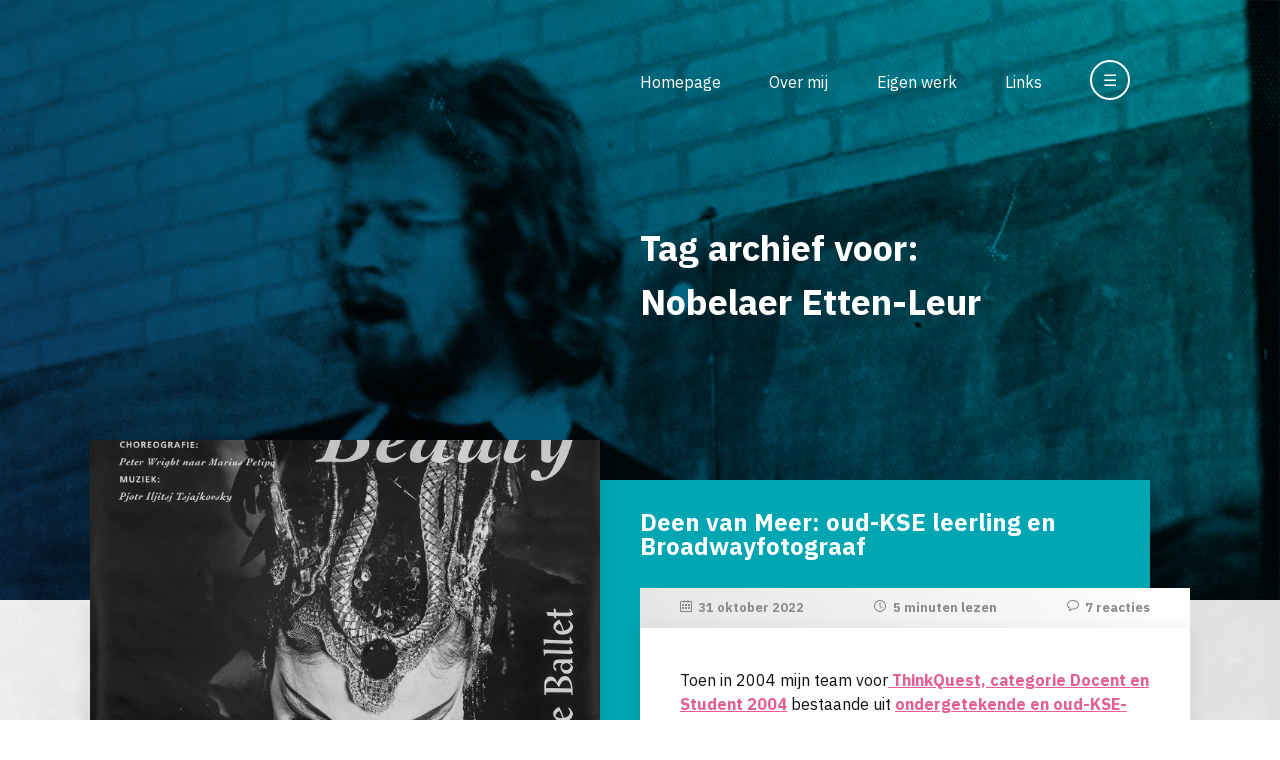

--- FILE ---
content_type: text/html; charset=UTF-8
request_url: https://www.sjaakjansen.nl/tag/nobelaer-etten-leur/
body_size: 9117
content:
<!DOCTYPE html>
<html lang="nl_NL" style="margin-top: 0 !important;">

<head>
	<meta charset="utf-8">
	<title>
        Tag archief voor:   Nobelaer Etten-Leur - Meer dan 40 jaar tekenonderwijs…    </title>
	<meta name="author" content="Sjaak Jansen">
	<meta name="description" content="Een verzameling van archiefmateriaal voor iedereen die wil weten wat er nou eigenlijk bij tekenen te leren valt en hoe het er in de les aan toe gaat.">
	<meta name="viewport" content="width=device-width, initial-scale=1.0">
    <link href="https://fonts.googleapis.com/css2?family=IBM+Plex+Sans:ital,wght@0,200;0,400;0,700;1,200;1,400;1,700&display=swap" rel="stylesheet">
	<link rel="stylesheet" href="https://www.sjaakjansen.nl/wp-content/themes/sjaakjansen/style.css">
	<!--[if IE]>
		<link rel="stylesheet" type="text/css" href="https://www.sjaakjansen.nl/wp-content/themes/sjaakjansen/ie.css" />
	<![endif]-->
	<link rel="icon" type="image/x-icon" href="favicon.ico"/>
    <script src="https://ajax.googleapis.com/ajax/libs/jquery/3.4.1/jquery.min.js"></script>
    <meta name='robots' content='max-image-preview:large' />
<link rel="alternate" type="application/rss+xml" title="Meer dan 40 jaar tekenonderwijs… &raquo; Nobelaer Etten-Leur tag feed" href="https://www.sjaakjansen.nl/tag/nobelaer-etten-leur/feed/" />
<style id='wp-img-auto-sizes-contain-inline-css' type='text/css'>
img:is([sizes=auto i],[sizes^="auto," i]){contain-intrinsic-size:3000px 1500px}
/*# sourceURL=wp-img-auto-sizes-contain-inline-css */
</style>
<style id='wp-emoji-styles-inline-css' type='text/css'>

	img.wp-smiley, img.emoji {
		display: inline !important;
		border: none !important;
		box-shadow: none !important;
		height: 1em !important;
		width: 1em !important;
		margin: 0 0.07em !important;
		vertical-align: -0.1em !important;
		background: none !important;
		padding: 0 !important;
	}
/*# sourceURL=wp-emoji-styles-inline-css */
</style>
<style id='wp-block-library-inline-css' type='text/css'>
:root{--wp-block-synced-color:#7a00df;--wp-block-synced-color--rgb:122,0,223;--wp-bound-block-color:var(--wp-block-synced-color);--wp-editor-canvas-background:#ddd;--wp-admin-theme-color:#007cba;--wp-admin-theme-color--rgb:0,124,186;--wp-admin-theme-color-darker-10:#006ba1;--wp-admin-theme-color-darker-10--rgb:0,107,160.5;--wp-admin-theme-color-darker-20:#005a87;--wp-admin-theme-color-darker-20--rgb:0,90,135;--wp-admin-border-width-focus:2px}@media (min-resolution:192dpi){:root{--wp-admin-border-width-focus:1.5px}}.wp-element-button{cursor:pointer}:root .has-very-light-gray-background-color{background-color:#eee}:root .has-very-dark-gray-background-color{background-color:#313131}:root .has-very-light-gray-color{color:#eee}:root .has-very-dark-gray-color{color:#313131}:root .has-vivid-green-cyan-to-vivid-cyan-blue-gradient-background{background:linear-gradient(135deg,#00d084,#0693e3)}:root .has-purple-crush-gradient-background{background:linear-gradient(135deg,#34e2e4,#4721fb 50%,#ab1dfe)}:root .has-hazy-dawn-gradient-background{background:linear-gradient(135deg,#faaca8,#dad0ec)}:root .has-subdued-olive-gradient-background{background:linear-gradient(135deg,#fafae1,#67a671)}:root .has-atomic-cream-gradient-background{background:linear-gradient(135deg,#fdd79a,#004a59)}:root .has-nightshade-gradient-background{background:linear-gradient(135deg,#330968,#31cdcf)}:root .has-midnight-gradient-background{background:linear-gradient(135deg,#020381,#2874fc)}:root{--wp--preset--font-size--normal:16px;--wp--preset--font-size--huge:42px}.has-regular-font-size{font-size:1em}.has-larger-font-size{font-size:2.625em}.has-normal-font-size{font-size:var(--wp--preset--font-size--normal)}.has-huge-font-size{font-size:var(--wp--preset--font-size--huge)}.has-text-align-center{text-align:center}.has-text-align-left{text-align:left}.has-text-align-right{text-align:right}.has-fit-text{white-space:nowrap!important}#end-resizable-editor-section{display:none}.aligncenter{clear:both}.items-justified-left{justify-content:flex-start}.items-justified-center{justify-content:center}.items-justified-right{justify-content:flex-end}.items-justified-space-between{justify-content:space-between}.screen-reader-text{border:0;clip-path:inset(50%);height:1px;margin:-1px;overflow:hidden;padding:0;position:absolute;width:1px;word-wrap:normal!important}.screen-reader-text:focus{background-color:#ddd;clip-path:none;color:#444;display:block;font-size:1em;height:auto;left:5px;line-height:normal;padding:15px 23px 14px;text-decoration:none;top:5px;width:auto;z-index:100000}html :where(.has-border-color){border-style:solid}html :where([style*=border-top-color]){border-top-style:solid}html :where([style*=border-right-color]){border-right-style:solid}html :where([style*=border-bottom-color]){border-bottom-style:solid}html :where([style*=border-left-color]){border-left-style:solid}html :where([style*=border-width]){border-style:solid}html :where([style*=border-top-width]){border-top-style:solid}html :where([style*=border-right-width]){border-right-style:solid}html :where([style*=border-bottom-width]){border-bottom-style:solid}html :where([style*=border-left-width]){border-left-style:solid}html :where(img[class*=wp-image-]){height:auto;max-width:100%}:where(figure){margin:0 0 1em}html :where(.is-position-sticky){--wp-admin--admin-bar--position-offset:var(--wp-admin--admin-bar--height,0px)}@media screen and (max-width:600px){html :where(.is-position-sticky){--wp-admin--admin-bar--position-offset:0px}}

/*# sourceURL=wp-block-library-inline-css */
</style><style id='global-styles-inline-css' type='text/css'>
:root{--wp--preset--aspect-ratio--square: 1;--wp--preset--aspect-ratio--4-3: 4/3;--wp--preset--aspect-ratio--3-4: 3/4;--wp--preset--aspect-ratio--3-2: 3/2;--wp--preset--aspect-ratio--2-3: 2/3;--wp--preset--aspect-ratio--16-9: 16/9;--wp--preset--aspect-ratio--9-16: 9/16;--wp--preset--color--black: #000000;--wp--preset--color--cyan-bluish-gray: #abb8c3;--wp--preset--color--white: #ffffff;--wp--preset--color--pale-pink: #f78da7;--wp--preset--color--vivid-red: #cf2e2e;--wp--preset--color--luminous-vivid-orange: #ff6900;--wp--preset--color--luminous-vivid-amber: #fcb900;--wp--preset--color--light-green-cyan: #7bdcb5;--wp--preset--color--vivid-green-cyan: #00d084;--wp--preset--color--pale-cyan-blue: #8ed1fc;--wp--preset--color--vivid-cyan-blue: #0693e3;--wp--preset--color--vivid-purple: #9b51e0;--wp--preset--gradient--vivid-cyan-blue-to-vivid-purple: linear-gradient(135deg,rgb(6,147,227) 0%,rgb(155,81,224) 100%);--wp--preset--gradient--light-green-cyan-to-vivid-green-cyan: linear-gradient(135deg,rgb(122,220,180) 0%,rgb(0,208,130) 100%);--wp--preset--gradient--luminous-vivid-amber-to-luminous-vivid-orange: linear-gradient(135deg,rgb(252,185,0) 0%,rgb(255,105,0) 100%);--wp--preset--gradient--luminous-vivid-orange-to-vivid-red: linear-gradient(135deg,rgb(255,105,0) 0%,rgb(207,46,46) 100%);--wp--preset--gradient--very-light-gray-to-cyan-bluish-gray: linear-gradient(135deg,rgb(238,238,238) 0%,rgb(169,184,195) 100%);--wp--preset--gradient--cool-to-warm-spectrum: linear-gradient(135deg,rgb(74,234,220) 0%,rgb(151,120,209) 20%,rgb(207,42,186) 40%,rgb(238,44,130) 60%,rgb(251,105,98) 80%,rgb(254,248,76) 100%);--wp--preset--gradient--blush-light-purple: linear-gradient(135deg,rgb(255,206,236) 0%,rgb(152,150,240) 100%);--wp--preset--gradient--blush-bordeaux: linear-gradient(135deg,rgb(254,205,165) 0%,rgb(254,45,45) 50%,rgb(107,0,62) 100%);--wp--preset--gradient--luminous-dusk: linear-gradient(135deg,rgb(255,203,112) 0%,rgb(199,81,192) 50%,rgb(65,88,208) 100%);--wp--preset--gradient--pale-ocean: linear-gradient(135deg,rgb(255,245,203) 0%,rgb(182,227,212) 50%,rgb(51,167,181) 100%);--wp--preset--gradient--electric-grass: linear-gradient(135deg,rgb(202,248,128) 0%,rgb(113,206,126) 100%);--wp--preset--gradient--midnight: linear-gradient(135deg,rgb(2,3,129) 0%,rgb(40,116,252) 100%);--wp--preset--font-size--small: 13px;--wp--preset--font-size--medium: 20px;--wp--preset--font-size--large: 36px;--wp--preset--font-size--x-large: 42px;--wp--preset--spacing--20: 0.44rem;--wp--preset--spacing--30: 0.67rem;--wp--preset--spacing--40: 1rem;--wp--preset--spacing--50: 1.5rem;--wp--preset--spacing--60: 2.25rem;--wp--preset--spacing--70: 3.38rem;--wp--preset--spacing--80: 5.06rem;--wp--preset--shadow--natural: 6px 6px 9px rgba(0, 0, 0, 0.2);--wp--preset--shadow--deep: 12px 12px 50px rgba(0, 0, 0, 0.4);--wp--preset--shadow--sharp: 6px 6px 0px rgba(0, 0, 0, 0.2);--wp--preset--shadow--outlined: 6px 6px 0px -3px rgb(255, 255, 255), 6px 6px rgb(0, 0, 0);--wp--preset--shadow--crisp: 6px 6px 0px rgb(0, 0, 0);}:where(.is-layout-flex){gap: 0.5em;}:where(.is-layout-grid){gap: 0.5em;}body .is-layout-flex{display: flex;}.is-layout-flex{flex-wrap: wrap;align-items: center;}.is-layout-flex > :is(*, div){margin: 0;}body .is-layout-grid{display: grid;}.is-layout-grid > :is(*, div){margin: 0;}:where(.wp-block-columns.is-layout-flex){gap: 2em;}:where(.wp-block-columns.is-layout-grid){gap: 2em;}:where(.wp-block-post-template.is-layout-flex){gap: 1.25em;}:where(.wp-block-post-template.is-layout-grid){gap: 1.25em;}.has-black-color{color: var(--wp--preset--color--black) !important;}.has-cyan-bluish-gray-color{color: var(--wp--preset--color--cyan-bluish-gray) !important;}.has-white-color{color: var(--wp--preset--color--white) !important;}.has-pale-pink-color{color: var(--wp--preset--color--pale-pink) !important;}.has-vivid-red-color{color: var(--wp--preset--color--vivid-red) !important;}.has-luminous-vivid-orange-color{color: var(--wp--preset--color--luminous-vivid-orange) !important;}.has-luminous-vivid-amber-color{color: var(--wp--preset--color--luminous-vivid-amber) !important;}.has-light-green-cyan-color{color: var(--wp--preset--color--light-green-cyan) !important;}.has-vivid-green-cyan-color{color: var(--wp--preset--color--vivid-green-cyan) !important;}.has-pale-cyan-blue-color{color: var(--wp--preset--color--pale-cyan-blue) !important;}.has-vivid-cyan-blue-color{color: var(--wp--preset--color--vivid-cyan-blue) !important;}.has-vivid-purple-color{color: var(--wp--preset--color--vivid-purple) !important;}.has-black-background-color{background-color: var(--wp--preset--color--black) !important;}.has-cyan-bluish-gray-background-color{background-color: var(--wp--preset--color--cyan-bluish-gray) !important;}.has-white-background-color{background-color: var(--wp--preset--color--white) !important;}.has-pale-pink-background-color{background-color: var(--wp--preset--color--pale-pink) !important;}.has-vivid-red-background-color{background-color: var(--wp--preset--color--vivid-red) !important;}.has-luminous-vivid-orange-background-color{background-color: var(--wp--preset--color--luminous-vivid-orange) !important;}.has-luminous-vivid-amber-background-color{background-color: var(--wp--preset--color--luminous-vivid-amber) !important;}.has-light-green-cyan-background-color{background-color: var(--wp--preset--color--light-green-cyan) !important;}.has-vivid-green-cyan-background-color{background-color: var(--wp--preset--color--vivid-green-cyan) !important;}.has-pale-cyan-blue-background-color{background-color: var(--wp--preset--color--pale-cyan-blue) !important;}.has-vivid-cyan-blue-background-color{background-color: var(--wp--preset--color--vivid-cyan-blue) !important;}.has-vivid-purple-background-color{background-color: var(--wp--preset--color--vivid-purple) !important;}.has-black-border-color{border-color: var(--wp--preset--color--black) !important;}.has-cyan-bluish-gray-border-color{border-color: var(--wp--preset--color--cyan-bluish-gray) !important;}.has-white-border-color{border-color: var(--wp--preset--color--white) !important;}.has-pale-pink-border-color{border-color: var(--wp--preset--color--pale-pink) !important;}.has-vivid-red-border-color{border-color: var(--wp--preset--color--vivid-red) !important;}.has-luminous-vivid-orange-border-color{border-color: var(--wp--preset--color--luminous-vivid-orange) !important;}.has-luminous-vivid-amber-border-color{border-color: var(--wp--preset--color--luminous-vivid-amber) !important;}.has-light-green-cyan-border-color{border-color: var(--wp--preset--color--light-green-cyan) !important;}.has-vivid-green-cyan-border-color{border-color: var(--wp--preset--color--vivid-green-cyan) !important;}.has-pale-cyan-blue-border-color{border-color: var(--wp--preset--color--pale-cyan-blue) !important;}.has-vivid-cyan-blue-border-color{border-color: var(--wp--preset--color--vivid-cyan-blue) !important;}.has-vivid-purple-border-color{border-color: var(--wp--preset--color--vivid-purple) !important;}.has-vivid-cyan-blue-to-vivid-purple-gradient-background{background: var(--wp--preset--gradient--vivid-cyan-blue-to-vivid-purple) !important;}.has-light-green-cyan-to-vivid-green-cyan-gradient-background{background: var(--wp--preset--gradient--light-green-cyan-to-vivid-green-cyan) !important;}.has-luminous-vivid-amber-to-luminous-vivid-orange-gradient-background{background: var(--wp--preset--gradient--luminous-vivid-amber-to-luminous-vivid-orange) !important;}.has-luminous-vivid-orange-to-vivid-red-gradient-background{background: var(--wp--preset--gradient--luminous-vivid-orange-to-vivid-red) !important;}.has-very-light-gray-to-cyan-bluish-gray-gradient-background{background: var(--wp--preset--gradient--very-light-gray-to-cyan-bluish-gray) !important;}.has-cool-to-warm-spectrum-gradient-background{background: var(--wp--preset--gradient--cool-to-warm-spectrum) !important;}.has-blush-light-purple-gradient-background{background: var(--wp--preset--gradient--blush-light-purple) !important;}.has-blush-bordeaux-gradient-background{background: var(--wp--preset--gradient--blush-bordeaux) !important;}.has-luminous-dusk-gradient-background{background: var(--wp--preset--gradient--luminous-dusk) !important;}.has-pale-ocean-gradient-background{background: var(--wp--preset--gradient--pale-ocean) !important;}.has-electric-grass-gradient-background{background: var(--wp--preset--gradient--electric-grass) !important;}.has-midnight-gradient-background{background: var(--wp--preset--gradient--midnight) !important;}.has-small-font-size{font-size: var(--wp--preset--font-size--small) !important;}.has-medium-font-size{font-size: var(--wp--preset--font-size--medium) !important;}.has-large-font-size{font-size: var(--wp--preset--font-size--large) !important;}.has-x-large-font-size{font-size: var(--wp--preset--font-size--x-large) !important;}
/*# sourceURL=global-styles-inline-css */
</style>

<style id='classic-theme-styles-inline-css' type='text/css'>
/*! This file is auto-generated */
.wp-block-button__link{color:#fff;background-color:#32373c;border-radius:9999px;box-shadow:none;text-decoration:none;padding:calc(.667em + 2px) calc(1.333em + 2px);font-size:1.125em}.wp-block-file__button{background:#32373c;color:#fff;text-decoration:none}
/*# sourceURL=/wp-includes/css/classic-themes.min.css */
</style>

<!-- OG: 3.3.8 -->
<meta property="og:type" content="website"><meta property="og:locale" content="nl_NL"><meta property="og:site_name" content="Meer dan 40 jaar tekenonderwijs…"><meta property="og:url" content="https://www.sjaakjansen.nl/tag/nobelaer-etten-leur/"><meta property="og:title" content="Nobelaer Etten-Leur &#8211; Meer dan 40 jaar tekenonderwijs…">

<meta property="twitter:partner" content="ogwp"><meta property="twitter:title" content="Nobelaer Etten-Leur &#8211; Meer dan 40 jaar tekenonderwijs…"><meta property="twitter:url" content="https://www.sjaakjansen.nl/tag/nobelaer-etten-leur/">
<meta itemprop="name" content="Nobelaer Etten-Leur &#8211; Meer dan 40 jaar tekenonderwijs…">
<!-- /OG -->

<link rel="https://api.w.org/" href="https://www.sjaakjansen.nl/wp-json/" /><link rel="alternate" title="JSON" type="application/json" href="https://www.sjaakjansen.nl/wp-json/wp/v2/tags/4151" /></head>

<body data-rsssl=1>
	<header>
        <div id="PageBackground"><img src="https://www.sjaakjansen.nl/wp-content/themes/sjaakjansen/images/sjaakjansen-background.png" /></div>
        
        <div id="Header">
            <nav>
                <ul id="MainNavigation">
                    <li><a href="/" title="Homepage">Homepage</a></li>
                    <li><a href="/over-mij/" title="Over mij">Over mij</a></li>
                    <li><a href="/eigen-werk/" title="Eigen werk">Eigen werk</a></li>
                    <li><a href="/links/" title="Links">Links</a></li>
                    <li><a title="Zoeken en bladeren" id="MainNavigationExpand"><span id="MainNavigationExpandOpen" class="MainNavigationExpansionToggle">&#x2630;</span><span id="MainNavigationExpandClose" style="display: none;" class="MainNavigationExpansionToggle">&#x2715;</span></a>
                    </li>
                </ul>
            </nav>
        </div>
        <div id="HeaderBackground"></div>
    </header>
    <div id="Wrapper">
        <section>
            <div id="PageHead">
                <div id="PageHeadInfo" class="MainNavigationExpansionToggle">
                    <h1 id="HomeTitle">
                        Tag archief voor:<br>  Nobelaer Etten-Leur                    </h1>
                </div>
                
                <div id="PageHeadExpanded" style="display: none;" class="MainNavigationExpansionToggle">
                    <div id="ExpandedArchives">
                        <div id="ArchiveDate">
                            <h4>Archief op datum</h4>
                            <select name="archive-dropdown" onChange='document.location.href=this.options[this.selectedIndex].value;'>
                                <option value="" disabled selected>Maand selecteren</option>
                                	<option value='https://www.sjaakjansen.nl/2026/01/'> januari 2026 &nbsp;(2)</option>
	<option value='https://www.sjaakjansen.nl/2025/12/'> december 2025 &nbsp;(3)</option>
	<option value='https://www.sjaakjansen.nl/2025/11/'> november 2025 &nbsp;(4)</option>
	<option value='https://www.sjaakjansen.nl/2025/10/'> oktober 2025 &nbsp;(5)</option>
	<option value='https://www.sjaakjansen.nl/2025/09/'> september 2025 &nbsp;(5)</option>
	<option value='https://www.sjaakjansen.nl/2025/08/'> augustus 2025 &nbsp;(2)</option>
	<option value='https://www.sjaakjansen.nl/2025/06/'> juni 2025 &nbsp;(6)</option>
	<option value='https://www.sjaakjansen.nl/2025/05/'> mei 2025 &nbsp;(4)</option>
	<option value='https://www.sjaakjansen.nl/2025/04/'> april 2025 &nbsp;(3)</option>
	<option value='https://www.sjaakjansen.nl/2025/03/'> maart 2025 &nbsp;(4)</option>
	<option value='https://www.sjaakjansen.nl/2025/02/'> februari 2025 &nbsp;(4)</option>
	<option value='https://www.sjaakjansen.nl/2025/01/'> januari 2025 &nbsp;(4)</option>
	<option value='https://www.sjaakjansen.nl/2024/12/'> december 2024 &nbsp;(3)</option>
	<option value='https://www.sjaakjansen.nl/2024/11/'> november 2024 &nbsp;(4)</option>
	<option value='https://www.sjaakjansen.nl/2024/10/'> oktober 2024 &nbsp;(3)</option>
	<option value='https://www.sjaakjansen.nl/2024/09/'> september 2024 &nbsp;(5)</option>
	<option value='https://www.sjaakjansen.nl/2024/08/'> augustus 2024 &nbsp;(2)</option>
	<option value='https://www.sjaakjansen.nl/2024/07/'> juli 2024 &nbsp;(1)</option>
	<option value='https://www.sjaakjansen.nl/2024/06/'> juni 2024 &nbsp;(4)</option>
	<option value='https://www.sjaakjansen.nl/2024/05/'> mei 2024 &nbsp;(4)</option>
	<option value='https://www.sjaakjansen.nl/2024/04/'> april 2024 &nbsp;(5)</option>
	<option value='https://www.sjaakjansen.nl/2024/03/'> maart 2024 &nbsp;(4)</option>
	<option value='https://www.sjaakjansen.nl/2024/02/'> februari 2024 &nbsp;(3)</option>
	<option value='https://www.sjaakjansen.nl/2024/01/'> januari 2024 &nbsp;(4)</option>
	<option value='https://www.sjaakjansen.nl/2023/12/'> december 2023 &nbsp;(3)</option>
	<option value='https://www.sjaakjansen.nl/2023/11/'> november 2023 &nbsp;(4)</option>
	<option value='https://www.sjaakjansen.nl/2023/10/'> oktober 2023 &nbsp;(5)</option>
	<option value='https://www.sjaakjansen.nl/2023/09/'> september 2023 &nbsp;(4)</option>
	<option value='https://www.sjaakjansen.nl/2023/08/'> augustus 2023 &nbsp;(1)</option>
	<option value='https://www.sjaakjansen.nl/2023/07/'> juli 2023 &nbsp;(3)</option>
	<option value='https://www.sjaakjansen.nl/2023/06/'> juni 2023 &nbsp;(4)</option>
	<option value='https://www.sjaakjansen.nl/2023/05/'> mei 2023 &nbsp;(5)</option>
	<option value='https://www.sjaakjansen.nl/2023/04/'> april 2023 &nbsp;(4)</option>
	<option value='https://www.sjaakjansen.nl/2023/03/'> maart 2023 &nbsp;(6)</option>
	<option value='https://www.sjaakjansen.nl/2023/02/'> februari 2023 &nbsp;(3)</option>
	<option value='https://www.sjaakjansen.nl/2023/01/'> januari 2023 &nbsp;(4)</option>
	<option value='https://www.sjaakjansen.nl/2022/12/'> december 2022 &nbsp;(4)</option>
	<option value='https://www.sjaakjansen.nl/2022/11/'> november 2022 &nbsp;(4)</option>
	<option value='https://www.sjaakjansen.nl/2022/10/'> oktober 2022 &nbsp;(5)</option>
	<option value='https://www.sjaakjansen.nl/2022/09/'> september 2022 &nbsp;(4)</option>
	<option value='https://www.sjaakjansen.nl/2022/07/'> juli 2022 &nbsp;(4)</option>
	<option value='https://www.sjaakjansen.nl/2022/06/'> juni 2022 &nbsp;(5)</option>
	<option value='https://www.sjaakjansen.nl/2022/05/'> mei 2022 &nbsp;(4)</option>
	<option value='https://www.sjaakjansen.nl/2022/04/'> april 2022 &nbsp;(6)</option>
	<option value='https://www.sjaakjansen.nl/2022/03/'> maart 2022 &nbsp;(4)</option>
	<option value='https://www.sjaakjansen.nl/2022/02/'> februari 2022 &nbsp;(4)</option>
	<option value='https://www.sjaakjansen.nl/2022/01/'> januari 2022 &nbsp;(5)</option>
	<option value='https://www.sjaakjansen.nl/2021/12/'> december 2021 &nbsp;(6)</option>
	<option value='https://www.sjaakjansen.nl/2021/11/'> november 2021 &nbsp;(7)</option>
	<option value='https://www.sjaakjansen.nl/2021/10/'> oktober 2021 &nbsp;(6)</option>
	<option value='https://www.sjaakjansen.nl/2021/09/'> september 2021 &nbsp;(6)</option>
	<option value='https://www.sjaakjansen.nl/2021/07/'> juli 2021 &nbsp;(9)</option>
	<option value='https://www.sjaakjansen.nl/2021/06/'> juni 2021 &nbsp;(9)</option>
	<option value='https://www.sjaakjansen.nl/2021/05/'> mei 2021 &nbsp;(6)</option>
	<option value='https://www.sjaakjansen.nl/2021/04/'> april 2021 &nbsp;(7)</option>
	<option value='https://www.sjaakjansen.nl/2021/03/'> maart 2021 &nbsp;(7)</option>
	<option value='https://www.sjaakjansen.nl/2021/02/'> februari 2021 &nbsp;(5)</option>
	<option value='https://www.sjaakjansen.nl/2021/01/'> januari 2021 &nbsp;(6)</option>
	<option value='https://www.sjaakjansen.nl/2020/12/'> december 2020 &nbsp;(4)</option>
	<option value='https://www.sjaakjansen.nl/2020/11/'> november 2020 &nbsp;(6)</option>
	<option value='https://www.sjaakjansen.nl/2020/10/'> oktober 2020 &nbsp;(6)</option>
	<option value='https://www.sjaakjansen.nl/2020/09/'> september 2020 &nbsp;(9)</option>
	<option value='https://www.sjaakjansen.nl/2020/08/'> augustus 2020 &nbsp;(2)</option>
	<option value='https://www.sjaakjansen.nl/2020/07/'> juli 2020 &nbsp;(4)</option>
	<option value='https://www.sjaakjansen.nl/2020/06/'> juni 2020 &nbsp;(10)</option>
	<option value='https://www.sjaakjansen.nl/2020/05/'> mei 2020 &nbsp;(7)</option>
	<option value='https://www.sjaakjansen.nl/2020/04/'> april 2020 &nbsp;(5)</option>
	<option value='https://www.sjaakjansen.nl/2020/03/'> maart 2020 &nbsp;(9)</option>
	<option value='https://www.sjaakjansen.nl/2020/02/'> februari 2020 &nbsp;(6)</option>
	<option value='https://www.sjaakjansen.nl/2020/01/'> januari 2020 &nbsp;(7)</option>
	<option value='https://www.sjaakjansen.nl/2019/12/'> december 2019 &nbsp;(4)</option>
	<option value='https://www.sjaakjansen.nl/2019/11/'> november 2019 &nbsp;(5)</option>
	<option value='https://www.sjaakjansen.nl/2019/10/'> oktober 2019 &nbsp;(5)</option>
	<option value='https://www.sjaakjansen.nl/2019/09/'> september 2019 &nbsp;(7)</option>
	<option value='https://www.sjaakjansen.nl/2019/08/'> augustus 2019 &nbsp;(4)</option>
	<option value='https://www.sjaakjansen.nl/2019/07/'> juli 2019 &nbsp;(2)</option>
	<option value='https://www.sjaakjansen.nl/2019/06/'> juni 2019 &nbsp;(8)</option>
	<option value='https://www.sjaakjansen.nl/2019/05/'> mei 2019 &nbsp;(6)</option>
	<option value='https://www.sjaakjansen.nl/2019/04/'> april 2019 &nbsp;(6)</option>
	<option value='https://www.sjaakjansen.nl/2019/03/'> maart 2019 &nbsp;(6)</option>
	<option value='https://www.sjaakjansen.nl/2019/02/'> februari 2019 &nbsp;(6)</option>
	<option value='https://www.sjaakjansen.nl/2019/01/'> januari 2019 &nbsp;(8)</option>
	<option value='https://www.sjaakjansen.nl/2018/12/'> december 2018 &nbsp;(4)</option>
	<option value='https://www.sjaakjansen.nl/2018/11/'> november 2018 &nbsp;(7)</option>
	<option value='https://www.sjaakjansen.nl/2018/10/'> oktober 2018 &nbsp;(4)</option>
	<option value='https://www.sjaakjansen.nl/2018/09/'> september 2018 &nbsp;(6)</option>
	<option value='https://www.sjaakjansen.nl/2018/08/'> augustus 2018 &nbsp;(4)</option>
	<option value='https://www.sjaakjansen.nl/2018/07/'> juli 2018 &nbsp;(2)</option>
	<option value='https://www.sjaakjansen.nl/2018/06/'> juni 2018 &nbsp;(8)</option>
	<option value='https://www.sjaakjansen.nl/2018/05/'> mei 2018 &nbsp;(7)</option>
	<option value='https://www.sjaakjansen.nl/2018/04/'> april 2018 &nbsp;(5)</option>
	<option value='https://www.sjaakjansen.nl/2018/03/'> maart 2018 &nbsp;(9)</option>
	<option value='https://www.sjaakjansen.nl/2018/02/'> februari 2018 &nbsp;(3)</option>
	<option value='https://www.sjaakjansen.nl/2018/01/'> januari 2018 &nbsp;(6)</option>
	<option value='https://www.sjaakjansen.nl/2017/12/'> december 2017 &nbsp;(4)</option>
	<option value='https://www.sjaakjansen.nl/2017/11/'> november 2017 &nbsp;(6)</option>
	<option value='https://www.sjaakjansen.nl/2017/10/'> oktober 2017 &nbsp;(7)</option>
	<option value='https://www.sjaakjansen.nl/2017/09/'> september 2017 &nbsp;(7)</option>
	<option value='https://www.sjaakjansen.nl/2017/08/'> augustus 2017 &nbsp;(1)</option>
	<option value='https://www.sjaakjansen.nl/2017/07/'> juli 2017 &nbsp;(3)</option>
	<option value='https://www.sjaakjansen.nl/2017/06/'> juni 2017 &nbsp;(7)</option>
	<option value='https://www.sjaakjansen.nl/2017/05/'> mei 2017 &nbsp;(6)</option>
	<option value='https://www.sjaakjansen.nl/2017/04/'> april 2017 &nbsp;(4)</option>
	<option value='https://www.sjaakjansen.nl/2017/03/'> maart 2017 &nbsp;(7)</option>
	<option value='https://www.sjaakjansen.nl/2017/02/'> februari 2017 &nbsp;(6)</option>
	<option value='https://www.sjaakjansen.nl/2017/01/'> januari 2017 &nbsp;(6)</option>
	<option value='https://www.sjaakjansen.nl/2016/12/'> december 2016 &nbsp;(4)</option>
	<option value='https://www.sjaakjansen.nl/2016/11/'> november 2016 &nbsp;(8)</option>
	<option value='https://www.sjaakjansen.nl/2016/10/'> oktober 2016 &nbsp;(6)</option>
	<option value='https://www.sjaakjansen.nl/2016/09/'> september 2016 &nbsp;(6)</option>
	<option value='https://www.sjaakjansen.nl/2016/07/'> juli 2016 &nbsp;(4)</option>
	<option value='https://www.sjaakjansen.nl/2016/06/'> juni 2016 &nbsp;(8)</option>
	<option value='https://www.sjaakjansen.nl/2016/05/'> mei 2016 &nbsp;(6)</option>
	<option value='https://www.sjaakjansen.nl/2016/04/'> april 2016 &nbsp;(8)</option>
	<option value='https://www.sjaakjansen.nl/2016/03/'> maart 2016 &nbsp;(9)</option>
	<option value='https://www.sjaakjansen.nl/2016/02/'> februari 2016 &nbsp;(6)</option>
	<option value='https://www.sjaakjansen.nl/2016/01/'> januari 2016 &nbsp;(8)</option>
	<option value='https://www.sjaakjansen.nl/2015/12/'> december 2015 &nbsp;(5)</option>
	<option value='https://www.sjaakjansen.nl/2015/11/'> november 2015 &nbsp;(8)</option>
	<option value='https://www.sjaakjansen.nl/2015/10/'> oktober 2015 &nbsp;(5)</option>
	<option value='https://www.sjaakjansen.nl/2015/09/'> september 2015 &nbsp;(7)</option>
	<option value='https://www.sjaakjansen.nl/2015/08/'> augustus 2015 &nbsp;(1)</option>
	<option value='https://www.sjaakjansen.nl/2015/07/'> juli 2015 &nbsp;(3)</option>
	<option value='https://www.sjaakjansen.nl/2015/06/'> juni 2015 &nbsp;(6)</option>
	<option value='https://www.sjaakjansen.nl/2015/05/'> mei 2015 &nbsp;(5)</option>
	<option value='https://www.sjaakjansen.nl/2015/04/'> april 2015 &nbsp;(6)</option>
	<option value='https://www.sjaakjansen.nl/2015/03/'> maart 2015 &nbsp;(7)</option>
	<option value='https://www.sjaakjansen.nl/2015/02/'> februari 2015 &nbsp;(6)</option>
	<option value='https://www.sjaakjansen.nl/2015/01/'> januari 2015 &nbsp;(6)</option>
	<option value='https://www.sjaakjansen.nl/2014/12/'> december 2014 &nbsp;(5)</option>
	<option value='https://www.sjaakjansen.nl/2014/11/'> november 2014 &nbsp;(7)</option>
	<option value='https://www.sjaakjansen.nl/2014/10/'> oktober 2014 &nbsp;(7)</option>
	<option value='https://www.sjaakjansen.nl/2014/09/'> september 2014 &nbsp;(7)</option>
	<option value='https://www.sjaakjansen.nl/2014/08/'> augustus 2014 &nbsp;(2)</option>
	<option value='https://www.sjaakjansen.nl/2014/07/'> juli 2014 &nbsp;(3)</option>
	<option value='https://www.sjaakjansen.nl/2014/06/'> juni 2014 &nbsp;(8)</option>
	<option value='https://www.sjaakjansen.nl/2014/05/'> mei 2014 &nbsp;(6)</option>
	<option value='https://www.sjaakjansen.nl/2014/04/'> april 2014 &nbsp;(7)</option>
	<option value='https://www.sjaakjansen.nl/2014/03/'> maart 2014 &nbsp;(6)</option>
	<option value='https://www.sjaakjansen.nl/2014/02/'> februari 2014 &nbsp;(7)</option>
	<option value='https://www.sjaakjansen.nl/2014/01/'> januari 2014 &nbsp;(7)</option>
	<option value='https://www.sjaakjansen.nl/2013/12/'> december 2013 &nbsp;(5)</option>
	<option value='https://www.sjaakjansen.nl/2013/11/'> november 2013 &nbsp;(8)</option>
	<option value='https://www.sjaakjansen.nl/2013/10/'> oktober 2013 &nbsp;(8)</option>
	<option value='https://www.sjaakjansen.nl/2013/09/'> september 2013 &nbsp;(8)</option>
	<option value='https://www.sjaakjansen.nl/2013/08/'> augustus 2013 &nbsp;(4)</option>
	<option value='https://www.sjaakjansen.nl/2013/06/'> juni 2013 &nbsp;(8)</option>
	<option value='https://www.sjaakjansen.nl/2013/05/'> mei 2013 &nbsp;(9)</option>
	<option value='https://www.sjaakjansen.nl/2013/04/'> april 2013 &nbsp;(8)</option>
	<option value='https://www.sjaakjansen.nl/2013/03/'> maart 2013 &nbsp;(8)</option>
	<option value='https://www.sjaakjansen.nl/2013/02/'> februari 2013 &nbsp;(8)</option>
	<option value='https://www.sjaakjansen.nl/2013/01/'> januari 2013 &nbsp;(7)</option>
	<option value='https://www.sjaakjansen.nl/2012/12/'> december 2012 &nbsp;(9)</option>
	<option value='https://www.sjaakjansen.nl/2012/11/'> november 2012 &nbsp;(14)</option>
	<option value='https://www.sjaakjansen.nl/2012/10/'> oktober 2012 &nbsp;(23)</option>
                            </select>
                        </div>
                        <div id="ArchiveCategory">
                            <h4>Archief op categorie</h4>
                            <select  name='cat' id='cat' class='postform'>
	<option value='-1'>Categorie selecteren</option>
	<option class="level-0" value="1">Willekeurig&nbsp;&nbsp;(110)</option>
	<option class="level-0" value="3">CV&nbsp;&nbsp;(14)</option>
	<option class="level-0" value="4">Lessen&nbsp;&nbsp;(673)</option>
	<option class="level-1" value="5">&nbsp;&nbsp;&nbsp;Tekenen&nbsp;&nbsp;(579)</option>
	<option class="level-2" value="6">&nbsp;&nbsp;&nbsp;&nbsp;&nbsp;&nbsp;Opdrachten&nbsp;&nbsp;(388)</option>
	<option class="level-2" value="7">&nbsp;&nbsp;&nbsp;&nbsp;&nbsp;&nbsp;Projecten&nbsp;&nbsp;(138)</option>
	<option class="level-2" value="8">&nbsp;&nbsp;&nbsp;&nbsp;&nbsp;&nbsp;Exposities&nbsp;&nbsp;(87)</option>
	<option class="level-2" value="9">&nbsp;&nbsp;&nbsp;&nbsp;&nbsp;&nbsp;Wedstrijden&nbsp;&nbsp;(26)</option>
	<option class="level-2" value="10">&nbsp;&nbsp;&nbsp;&nbsp;&nbsp;&nbsp;Excursies&nbsp;&nbsp;(12)</option>
	<option class="level-2" value="11">&nbsp;&nbsp;&nbsp;&nbsp;&nbsp;&nbsp;Publicaties&nbsp;&nbsp;(75)</option>
	<option class="level-2" value="55">&nbsp;&nbsp;&nbsp;&nbsp;&nbsp;&nbsp;Toneel&nbsp;&nbsp;(27)</option>
	<option class="level-1" value="12">&nbsp;&nbsp;&nbsp;CKV&nbsp;&nbsp;(44)</option>
	<option class="level-2" value="13">&nbsp;&nbsp;&nbsp;&nbsp;&nbsp;&nbsp;Opdrachten&nbsp;&nbsp;(24)</option>
	<option class="level-2" value="14">&nbsp;&nbsp;&nbsp;&nbsp;&nbsp;&nbsp;Projecten&nbsp;&nbsp;(13)</option>
	<option class="level-2" value="15">&nbsp;&nbsp;&nbsp;&nbsp;&nbsp;&nbsp;Wedstrijden&nbsp;&nbsp;(4)</option>
	<option class="level-1" value="16">&nbsp;&nbsp;&nbsp;Media educatie/cps&nbsp;&nbsp;(155)</option>
	<option class="level-2" value="17">&nbsp;&nbsp;&nbsp;&nbsp;&nbsp;&nbsp;Leerplan&nbsp;&nbsp;(14)</option>
	<option class="level-2" value="18">&nbsp;&nbsp;&nbsp;&nbsp;&nbsp;&nbsp;Opdrachten&nbsp;&nbsp;(40)</option>
	<option class="level-2" value="19">&nbsp;&nbsp;&nbsp;&nbsp;&nbsp;&nbsp;Wedstrijden&nbsp;&nbsp;(19)</option>
	<option class="level-2" value="20">&nbsp;&nbsp;&nbsp;&nbsp;&nbsp;&nbsp;Samenwerkingsverbanden&nbsp;&nbsp;(70)</option>
	<option class="level-2" value="21">&nbsp;&nbsp;&nbsp;&nbsp;&nbsp;&nbsp;Videoconferenties&nbsp;&nbsp;(4)</option>
	<option class="level-2" value="22">&nbsp;&nbsp;&nbsp;&nbsp;&nbsp;&nbsp;Projecten&nbsp;&nbsp;(49)</option>
	<option class="level-2" value="23">&nbsp;&nbsp;&nbsp;&nbsp;&nbsp;&nbsp;Publicaties&nbsp;&nbsp;(20)</option>
	<option class="level-0" value="24">Buitenschoolse activiteiten&nbsp;&nbsp;(446)</option>
	<option class="level-1" value="25">&nbsp;&nbsp;&nbsp;Projecten&nbsp;&nbsp;(225)</option>
	<option class="level-1" value="26">&nbsp;&nbsp;&nbsp;Wedstrijden&nbsp;&nbsp;(48)</option>
	<option class="level-1" value="27">&nbsp;&nbsp;&nbsp;Publicaties&nbsp;&nbsp;(85)</option>
</select>
                            <script type="text/javascript">
                                <!--
                                var dropdown = document.getElementById("cat");
                                function onCatChange() {
                                    if ( dropdown.options[dropdown.selectedIndex].value > 0 ) {
                                        location.href = "https://www.sjaakjansen.nl/?cat="+dropdown.options[dropdown.selectedIndex].value;
                                    }
                                }
                                dropdown.onchange = onCatChange;
                                -->
                            </script>
                        </div>
                    </div>
                    <div id="ExpandedSearch">
                        <h4>Zoeken in alle artikelen</h4>
                        <form id="ExpandedSearchForm" method="get" action="/index.php">
                            <input type="text" placeholder="Typ hier uw zoekopdracht…" id="SearchField" name="s" /><button type="submit" id="SearchButton"><img src="https://www.sjaakjansen.nl/wp-content/themes/sjaakjansen/images/magnifier.svg" class="Magnifier" /></button>
                        </form>
                    </div>
                </div>            </div>
        </section>
    
        <main>
            <div id="Articles">
                                <article>
                    <div class="Article" id="post-25614">
                        <div class="ArticleImage">
                            <a href="https://www.sjaakjansen.nl/2022/10/31/deen-van-meer-oud-kse-leerling-en-broadwayfotograaf/" title="“Deen van Meer: oud-KSE leerling en Broadwayfotograaf” verder lezen...”" class="ArticleImageLink">
                                <div class="ArticleImageWrap">
                                <img width="1356" height="1920" src="https://www.sjaakjansen.nl/wp-content/uploads/2022/10/307756587_5393809054050853_3459701357461692367_n.jpg" class="attachment-post-thumbnail size-post-thumbnail wp-post-image" alt="Poster voor Sleeping Beauty" decoding="async" srcset="https://www.sjaakjansen.nl/wp-content/uploads/2022/10/307756587_5393809054050853_3459701357461692367_n.jpg 1356w, https://www.sjaakjansen.nl/wp-content/uploads/2022/10/307756587_5393809054050853_3459701357461692367_n-212x300.jpg 212w, https://www.sjaakjansen.nl/wp-content/uploads/2022/10/307756587_5393809054050853_3459701357461692367_n-723x1024.jpg 723w, https://www.sjaakjansen.nl/wp-content/uploads/2022/10/307756587_5393809054050853_3459701357461692367_n-768x1087.jpg 768w, https://www.sjaakjansen.nl/wp-content/uploads/2022/10/307756587_5393809054050853_3459701357461692367_n-1085x1536.jpg 1085w" sizes="(max-width: 1356px) 100vw, 1356px" />                                </div>
                            </a>
                        </div>
                        <div class="ArticleContent">
                            <div class="ArticleTitle">
                                <h2>Deen van Meer: oud-KSE leerling en Broadwayfotograaf</h2>
                            </div>
                            <ul class="ArticleMeta">
                                <li class="Date">31 oktober 2022</li>
                                <li class="ReadingTime">5 minuten lezen</li>
                                <li class="Comments"><a href="https://www.sjaakjansen.nl/2022/10/31/deen-van-meer-oud-kse-leerling-en-broadwayfotograaf/#comments" title="Reacties">7 reacties</a></li>
                            </ul>
                            <div class="ArticleText">
                                <p>Toen in 2004 mijn team voor<a href="https://www.sjaakjansen.nl/2015/01/28/het-tq-avontuur-deel-10-dans-maar/#.Yy8YPDTP1D8"> ThinkQuest, categorie Docent en Student 2004</a> bestaande uit <a href="http://dansmaar.kunstkijker.org/pagina_bekijken.php?pagina_id=68" target="_blank" rel="noopener">ondergetekende en oud-KSE-leerlingen Mark van der Net en Gertjan Luijten</a> de eerste prijs èn de peerjuryprijs in ontvangst mocht nemen in het Utrechtse Vredenburgtheater voor &#8220;<a href="http://dansmaar.kunstkijker.org/" target="_blank" rel="noopener">Dans maar</a>&#8221; hadden we geen van allen het idee dat er nog een vierde oud KSE-leerling was die een belangrijke bijdrage geleverd  had aan deze website. Dat ontdekte ik namelijk pas 18 jaar later&#8230;.</p>
                                <a href="https://www.sjaakjansen.nl/2022/10/31/deen-van-meer-oud-kse-leerling-en-broadwayfotograaf/" title="“Deen van Meer: oud-KSE leerling en Broadwayfotograaf” verder lezen..." class="ReadMore"><span>Verder lezen</span> <img src="https://www.sjaakjansen.nl/wp-content/themes/sjaakjansen/images/arrow-right.svg" class="Arrow" /></a>
                            </div>
                        </div>
                    </div>
                </article>
                                            </div>
        </main>
        
        <nav>
            <div id="PageNavigation">
                				<div id="PageNavPrev"></div>
            </div>
        </nav>
    </div>


    <footer>
        <div id="FooterWrap">
            <div id="Footer">
                <div id="FooterLeft">
                    <h4 id="FooterTitle">Meer dan 40&nbsp;jaar tekenonderwijs</h4>
                    <p id="FooterCopyright">Copyright &copy; 2026 Sjaak Jansen</p>
                    <p id="FooterBuiltInfo"><a href="https://www.yvettejolie.nl" target="_blank" rel="nofollow">Deze website is ontworpen en gebouwd door Yvette&nbsp;Jolie, een oud leerling van Sjaak Jansen.</a></p>
                </div>

                <div id="FooterCenter">
                    <div id="FooterCenterWrap">
                        <h4>Navigatie</h4>
                        <ul id="FooterNavigation">
                            <li><a href="https://www.sjaakjansen.nl" title="Homepage">Homepage</a></li>
                            <li><a href="https://www.sjaakjansen.nl/over-mij" title="Over mij">Over mij</a></li>
                            <li><a href="https://www.sjaakjansen.nl/eigen-werk" title="Eigen werk">Eigen werk</a></li>
                            <li><a href="https://www.sjaakjansen.nl/links" title="Links">Links</a></li>
                            <li><a href="#" title="Naar boven">Naar boven</a></li>
                        </ul>
                    </div>
                </div>

                <div id="FooterRight">
					                </div>
            </div>
        </div>
    </footer>
	
    <script type="text/javascript">
        $( "#MainNavigationExpand" ).click(function() {
            if (!$('.MainNavigationExpansionToggle').is(':animated')) { 
                $(".MainNavigationExpansionToggle:visible").fadeToggle(300)
                $(".MainNavigationExpansionToggle:hidden").delay(300).fadeToggle(300)
            }
        });
        $('.alignleft a').on('mouseover', function(){
            $(this).parent().addClass('ImageHover');
        }).on('mouseout', function(){
            $(this).parent().removeClass('ImageHover');
        })
        $( "#PageMetaToggle span" ).click(function() {
            if (!$('.MainNavigationExpansionToggle').is(':animated')) { 
                $("#PageMeta:visible").slideToggle(300)
                $("#PageMeta:hidden").delay(300).slideToggle(300)
                $("#PageMetaToggleOpen:visible").fadeToggle(300)
                $("#PageMetaToggleOpen:hidden").delay(300).fadeToggle(300)
                $("#PageMetaToggleClose:visible").fadeToggle(300)
                $("#PageMetaToggleClose:hidden").delay(300).fadeToggle(300)
            }
        });
    </script>

    <script type="speculationrules">
{"prefetch":[{"source":"document","where":{"and":[{"href_matches":"/*"},{"not":{"href_matches":["/wp-*.php","/wp-admin/*","/wp-content/uploads/*","/wp-content/*","/wp-content/plugins/*","/wp-content/themes/sjaakjansen/*","/*\\?(.+)"]}},{"not":{"selector_matches":"a[rel~=\"nofollow\"]"}},{"not":{"selector_matches":".no-prefetch, .no-prefetch a"}}]},"eagerness":"conservative"}]}
</script>
<script id="wp-emoji-settings" type="application/json">
{"baseUrl":"https://s.w.org/images/core/emoji/17.0.2/72x72/","ext":".png","svgUrl":"https://s.w.org/images/core/emoji/17.0.2/svg/","svgExt":".svg","source":{"concatemoji":"https://www.sjaakjansen.nl/wp-includes/js/wp-emoji-release.min.js?ver=4eafda028497b2e8473426ae6494e485"}}
</script>
<script type="module">
/* <![CDATA[ */
/*! This file is auto-generated */
const a=JSON.parse(document.getElementById("wp-emoji-settings").textContent),o=(window._wpemojiSettings=a,"wpEmojiSettingsSupports"),s=["flag","emoji"];function i(e){try{var t={supportTests:e,timestamp:(new Date).valueOf()};sessionStorage.setItem(o,JSON.stringify(t))}catch(e){}}function c(e,t,n){e.clearRect(0,0,e.canvas.width,e.canvas.height),e.fillText(t,0,0);t=new Uint32Array(e.getImageData(0,0,e.canvas.width,e.canvas.height).data);e.clearRect(0,0,e.canvas.width,e.canvas.height),e.fillText(n,0,0);const a=new Uint32Array(e.getImageData(0,0,e.canvas.width,e.canvas.height).data);return t.every((e,t)=>e===a[t])}function p(e,t){e.clearRect(0,0,e.canvas.width,e.canvas.height),e.fillText(t,0,0);var n=e.getImageData(16,16,1,1);for(let e=0;e<n.data.length;e++)if(0!==n.data[e])return!1;return!0}function u(e,t,n,a){switch(t){case"flag":return n(e,"\ud83c\udff3\ufe0f\u200d\u26a7\ufe0f","\ud83c\udff3\ufe0f\u200b\u26a7\ufe0f")?!1:!n(e,"\ud83c\udde8\ud83c\uddf6","\ud83c\udde8\u200b\ud83c\uddf6")&&!n(e,"\ud83c\udff4\udb40\udc67\udb40\udc62\udb40\udc65\udb40\udc6e\udb40\udc67\udb40\udc7f","\ud83c\udff4\u200b\udb40\udc67\u200b\udb40\udc62\u200b\udb40\udc65\u200b\udb40\udc6e\u200b\udb40\udc67\u200b\udb40\udc7f");case"emoji":return!a(e,"\ud83e\u1fac8")}return!1}function f(e,t,n,a){let r;const o=(r="undefined"!=typeof WorkerGlobalScope&&self instanceof WorkerGlobalScope?new OffscreenCanvas(300,150):document.createElement("canvas")).getContext("2d",{willReadFrequently:!0}),s=(o.textBaseline="top",o.font="600 32px Arial",{});return e.forEach(e=>{s[e]=t(o,e,n,a)}),s}function r(e){var t=document.createElement("script");t.src=e,t.defer=!0,document.head.appendChild(t)}a.supports={everything:!0,everythingExceptFlag:!0},new Promise(t=>{let n=function(){try{var e=JSON.parse(sessionStorage.getItem(o));if("object"==typeof e&&"number"==typeof e.timestamp&&(new Date).valueOf()<e.timestamp+604800&&"object"==typeof e.supportTests)return e.supportTests}catch(e){}return null}();if(!n){if("undefined"!=typeof Worker&&"undefined"!=typeof OffscreenCanvas&&"undefined"!=typeof URL&&URL.createObjectURL&&"undefined"!=typeof Blob)try{var e="postMessage("+f.toString()+"("+[JSON.stringify(s),u.toString(),c.toString(),p.toString()].join(",")+"));",a=new Blob([e],{type:"text/javascript"});const r=new Worker(URL.createObjectURL(a),{name:"wpTestEmojiSupports"});return void(r.onmessage=e=>{i(n=e.data),r.terminate(),t(n)})}catch(e){}i(n=f(s,u,c,p))}t(n)}).then(e=>{for(const n in e)a.supports[n]=e[n],a.supports.everything=a.supports.everything&&a.supports[n],"flag"!==n&&(a.supports.everythingExceptFlag=a.supports.everythingExceptFlag&&a.supports[n]);var t;a.supports.everythingExceptFlag=a.supports.everythingExceptFlag&&!a.supports.flag,a.supports.everything||((t=a.source||{}).concatemoji?r(t.concatemoji):t.wpemoji&&t.twemoji&&(r(t.twemoji),r(t.wpemoji)))});
//# sourceURL=https://www.sjaakjansen.nl/wp-includes/js/wp-emoji-loader.min.js
/* ]]> */
</script>
</body>

</html>